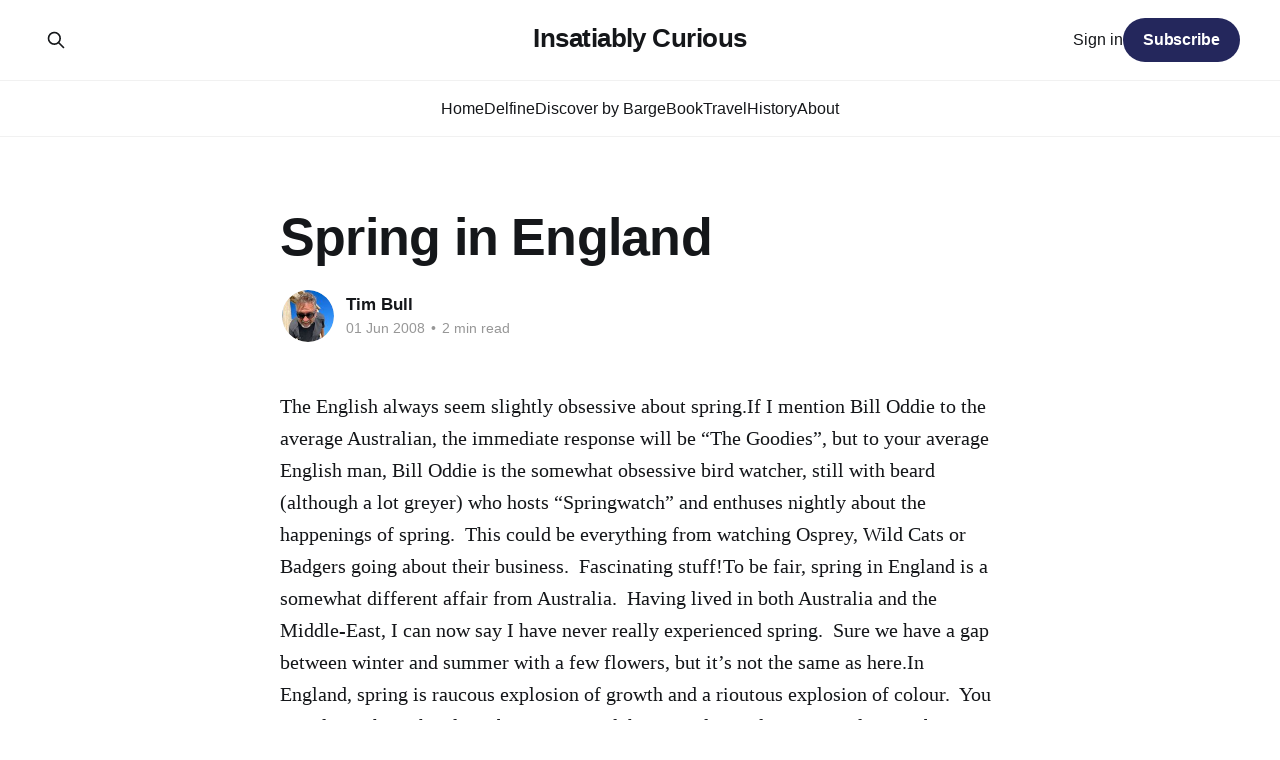

--- FILE ---
content_type: text/html; charset=utf-8
request_url: https://timbull.com/spring-in-england-3/
body_size: 5592
content:
<!DOCTYPE html>
<html lang="en">
<head>

    <title>Spring in England</title>
    <meta charset="utf-8" />
    <meta http-equiv="X-UA-Compatible" content="IE=edge" />
    <meta name="HandheldFriendly" content="True" />
    <meta name="viewport" content="width=device-width, initial-scale=1.0" />
    
    <link rel="preload" as="style" href="https://timbull.com/assets/built/screen.css?v=6a0531934b" />
    <link rel="preload" as="script" href="https://timbull.com/assets/built/casper.js?v=6a0531934b" />

    <link rel="stylesheet" type="text/css" href="https://timbull.com/assets/built/screen.css?v=6a0531934b" />

    <link rel="canonical" href="https://timbull.com/spring-in-england-3/">
    <meta name="referrer" content="no-referrer-when-downgrade">
    
    <meta property="og:site_name" content="Insatiably Curious">
    <meta property="og:type" content="article">
    <meta property="og:title" content="Spring in England">
    <meta property="og:description" content="The English always seem slightly obsessive about spring.If I mention Bill Oddie to the average Australian, the immediate response will be “The Goodies”, but to your average English man, Bill Oddie is the somewhat obsessive bird watcher, still with beard (although a lot greyer) who hosts “Springwatch” and enthuses">
    <meta property="og:url" content="https://timbull.com/spring-in-england-3/">
    <meta property="article:published_time" content="2008-06-01T09:28:28.000Z">
    <meta property="article:modified_time" content="2008-06-01T09:28:28.000Z">
    
    <meta property="article:publisher" content="https://www.facebook.com/delfinebarge">
    <meta property="article:author" content="https://www.facebook.com/delfinebarge">
    <meta name="twitter:card" content="summary">
    <meta name="twitter:title" content="Spring in England">
    <meta name="twitter:description" content="The English always seem slightly obsessive about spring.If I mention Bill Oddie to the average Australian, the immediate response will be “The Goodies”, but to your average English man, Bill Oddie is the somewhat obsessive bird watcher, still with beard (although a lot greyer) who hosts “Springwatch” and enthuses">
    <meta name="twitter:url" content="https://timbull.com/spring-in-england-3/">
    <meta name="twitter:label1" content="Written by">
    <meta name="twitter:data1" content="Tim Bull">
    <meta name="twitter:label2" content="Filed under">
    <meta name="twitter:data2" content="">
    <meta name="twitter:site" content="@ghost">
    
    <script type="application/ld+json">
{
    "@context": "https://schema.org",
    "@type": "Article",
    "publisher": {
        "@type": "Organization",
        "name": "Insatiably Curious",
        "url": "https://timbull.com/",
        "logo": {
            "@type": "ImageObject",
            "url": "https://timbull.com/favicon.ico",
            "width": 48,
            "height": 48
        }
    },
    "author": {
        "@type": "Person",
        "name": "Tim Bull",
        "image": {
            "@type": "ImageObject",
            "url": "https://timbull.com/content/images/2023/04/tim-pfp-20220129.jpg",
            "width": 1000,
            "height": 1000
        },
        "url": "https://timbull.com/author/tim/",
        "sameAs": [
            "https://timbull.com",
            "https://www.facebook.com/delfinebarge",
            "https://www.instagram.com/delfinebarge"
        ]
    },
    "headline": "Spring in England",
    "url": "https://timbull.com/spring-in-england-3/",
    "datePublished": "2008-06-01T09:28:28.000Z",
    "dateModified": "2008-06-01T09:28:28.000Z",
    "description": "The English always seem slightly obsessive about spring.If I mention Bill Oddie to the average Australian, the immediate response will be “The Goodies”, but to your average English man, Bill Oddie is the somewhat obsessive bird watcher, still with beard (although a lot greyer) who hosts “Springwatch” and enthuses nightly about the happenings of spring.  This could be everything from watching Osprey, Wild Cats or Badgers going about their business.  Fascinating stuff!To be fair, spring in England",
    "mainEntityOfPage": "https://timbull.com/spring-in-england-3/"
}
    </script>

    <meta name="generator" content="Ghost 6.5">
    <link rel="alternate" type="application/rss+xml" title="Insatiably Curious" href="https://timbull.com/rss/">
    <script defer src="https://cdn.jsdelivr.net/ghost/portal@~2.56/umd/portal.min.js" data-i18n="true" data-ghost="https://timbull.com/" data-key="f6b0969981a1db507efdcaba9a" data-api="https://insatiably-curious.ghost.io/ghost/api/content/" data-locale="en" crossorigin="anonymous"></script><style id="gh-members-styles">.gh-post-upgrade-cta-content,
.gh-post-upgrade-cta {
    display: flex;
    flex-direction: column;
    align-items: center;
    font-family: -apple-system, BlinkMacSystemFont, 'Segoe UI', Roboto, Oxygen, Ubuntu, Cantarell, 'Open Sans', 'Helvetica Neue', sans-serif;
    text-align: center;
    width: 100%;
    color: #ffffff;
    font-size: 16px;
}

.gh-post-upgrade-cta-content {
    border-radius: 8px;
    padding: 40px 4vw;
}

.gh-post-upgrade-cta h2 {
    color: #ffffff;
    font-size: 28px;
    letter-spacing: -0.2px;
    margin: 0;
    padding: 0;
}

.gh-post-upgrade-cta p {
    margin: 20px 0 0;
    padding: 0;
}

.gh-post-upgrade-cta small {
    font-size: 16px;
    letter-spacing: -0.2px;
}

.gh-post-upgrade-cta a {
    color: #ffffff;
    cursor: pointer;
    font-weight: 500;
    box-shadow: none;
    text-decoration: underline;
}

.gh-post-upgrade-cta a:hover {
    color: #ffffff;
    opacity: 0.8;
    box-shadow: none;
    text-decoration: underline;
}

.gh-post-upgrade-cta a.gh-btn {
    display: block;
    background: #ffffff;
    text-decoration: none;
    margin: 28px 0 0;
    padding: 8px 18px;
    border-radius: 4px;
    font-size: 16px;
    font-weight: 600;
}

.gh-post-upgrade-cta a.gh-btn:hover {
    opacity: 0.92;
}</style>
    <script defer src="https://cdn.jsdelivr.net/ghost/sodo-search@~1.8/umd/sodo-search.min.js" data-key="f6b0969981a1db507efdcaba9a" data-styles="https://cdn.jsdelivr.net/ghost/sodo-search@~1.8/umd/main.css" data-sodo-search="https://insatiably-curious.ghost.io/" data-locale="en" crossorigin="anonymous"></script>
    
    <link href="https://timbull.com/webmentions/receive/" rel="webmention">
    <script defer src="/public/cards.min.js?v=6a0531934b"></script>
    <link rel="stylesheet" type="text/css" href="/public/cards.min.css?v=6a0531934b">
    <script defer src="/public/comment-counts.min.js?v=6a0531934b" data-ghost-comments-counts-api="https://timbull.com/members/api/comments/counts/"></script>
    <script defer src="/public/member-attribution.min.js?v=6a0531934b"></script><style>:root {--ghost-accent-color: #24275c;}</style>

</head>
<body class="post-template tag-hash-wordpress tag-hash-import-2023-04-24-14-07 is-head-stacked">
<div class="viewport">

    <header id="gh-head" class="gh-head outer is-header-hidden">
        <div class="gh-head-inner inner">
            <div class="gh-head-brand">
                <a class="gh-head-logo no-image" href="https://timbull.com">
                        Insatiably Curious
                </a>
                <button class="gh-search gh-icon-btn" aria-label="Search this site" data-ghost-search><svg xmlns="http://www.w3.org/2000/svg" fill="none" viewBox="0 0 24 24" stroke="currentColor" stroke-width="2" width="20" height="20"><path stroke-linecap="round" stroke-linejoin="round" d="M21 21l-6-6m2-5a7 7 0 11-14 0 7 7 0 0114 0z"></path></svg></button>
                <button class="gh-burger" aria-label="Main Menu"></button>
            </div>

            <nav class="gh-head-menu">
                <ul class="nav">
    <li class="nav-home"><a href="https://timbull.com/">Home</a></li>
    <li class="nav-delfine"><a href="https://timbull.com/tag/delfine/">Delfine</a></li>
    <li class="nav-discover-by-barge"><a href="https://delfinebarge.com/">Discover by Barge</a></li>
    <li class="nav-book"><a href="https://timbull.com/footloose/">Book</a></li>
    <li class="nav-travel"><a href="https://timbull.com/tag/travel/">Travel</a></li>
    <li class="nav-history"><a href="https://timbull.com/history/">History</a></li>
    <li class="nav-about"><a href="https://timbull.com/about/">About</a></li>
</ul>

            </nav>

            <div class="gh-head-actions">
                    <button class="gh-search gh-icon-btn" aria-label="Search this site" data-ghost-search><svg xmlns="http://www.w3.org/2000/svg" fill="none" viewBox="0 0 24 24" stroke="currentColor" stroke-width="2" width="20" height="20"><path stroke-linecap="round" stroke-linejoin="round" d="M21 21l-6-6m2-5a7 7 0 11-14 0 7 7 0 0114 0z"></path></svg></button>
                    <div class="gh-head-members">
                                <a class="gh-head-link" href="#/portal/signin" data-portal="signin">Sign in</a>
                                <a class="gh-head-button" href="#/portal/signup" data-portal="signup">Subscribe</a>
                    </div>
            </div>
        </div>
    </header>

    <div class="site-content">
        



<main id="site-main" class="site-main">
<article class="article post tag-hash-wordpress tag-hash-import-2023-04-24-14-07 no-image ">

    <header class="article-header gh-canvas">

        <div class="article-tag post-card-tags">
        </div>

        <h1 class="article-title">Spring in England</h1>


        <div class="article-byline">
        <section class="article-byline-content">

            <ul class="author-list instapaper_ignore">
                <li class="author-list-item">
                    <a href="/author/tim/" class="author-avatar" aria-label="Read more of Tim Bull">
                        <img class="author-profile-image" src="/content/images/size/w100/2023/04/tim-pfp-20220129.jpg" alt="Tim Bull" />
                    </a>
                </li>
            </ul>

            <div class="article-byline-meta">
                <h4 class="author-name"><a href="/author/tim/">Tim Bull</a></h4>
                <div class="byline-meta-content">
                    <time class="byline-meta-date" datetime="2008-06-01">01 Jun 2008</time>
                        <span class="byline-reading-time"><span class="bull">&bull;</span> 2 min read</span>
                </div>
            </div>

        </section>
        </div>


    </header>

    <section class="gh-content gh-canvas">
        <!--kg-card-begin: html--><p>The English always seem slightly obsessive about spring.If I mention Bill Oddie to the average Australian, the immediate response will be &#8220;The Goodies&#8221;, but to your average English man, Bill Oddie is the somewhat obsessive bird watcher, still with beard (although a lot greyer) who hosts &#8220;Springwatch&#8221; and enthuses nightly about the happenings of spring.  This could be everything from watching Osprey, Wild Cats or Badgers going about their business.  Fascinating stuff!To be fair, spring in England is a somewhat different affair from Australia.  Having lived in both Australia and the Middle-East, I can now say I have never really experienced spring.  Sure we have a gap between winter and summer with a few flowers, but it&#8217;s not the same as here.In England, spring is raucous explosion of growth and a rioutous explosion of colour.  You can almost hear the plants bursting out of the ground.  Gardening is no longer about a small skirmish with the clippers to keep the plants under control, but an all-out war conducted almost weekly to hack the bushes down before they eat your garden alive.  Almost 50% of the space in backyard suddenly dissappeared into bushes when we turned our back on the garden one night.You can walk down the footpath on the way to work, and return that night to find that the hedges have migrated, sending out shoots of new growth which cover over half the path since the morning.  As you walk across the common, you can&#8217;t afford to stand still, or the grass WILL grow beneath your toes, and you have to keep an eye out for daffodils sprouting beneath you.Another thing I&#8217;m enjoying again is the squirrels.  I hadn&#8217;t really noticed that they had gone away, but now when I&#8217;m seeing 2 or 3 on a normal walk to work, it&#8217;s clear that they have been hibernating and I realise I haven&#8217;t seen them for several months.The biggest portent of spring however is that it&#8217;s now come to an end. June the 1st is not only the first day of summer, it&#8217;s also the month we head for home.  That&#8217;s right, in exactly 4 weeks (28 days) from now, we&#8217;ll be boarding the plane to head home.Before then though, I&#8217;d better book a cab as I have to head off to the US for a week today!</p>
<!--kg-card-end: html-->
    </section>

        <section class="article-comments gh-canvas">
            
        <script defer src="https://cdn.jsdelivr.net/ghost/comments-ui@~1.2/umd/comments-ui.min.js" data-locale="en" data-ghost-comments="https://timbull.com/" data-api="https://insatiably-curious.ghost.io/ghost/api/content/" data-admin="https://insatiably-curious.ghost.io/ghost/" data-key="f6b0969981a1db507efdcaba9a" data-title="null" data-count="true" data-post-id="64468d2f55ef85003d77d419" data-color-scheme="auto" data-avatar-saturation="60" data-accent-color="#24275c" data-comments-enabled="all" data-publication="Insatiably Curious" crossorigin="anonymous"></script>
    
        </section>

</article>
</main>




            <aside class="read-more-wrap outer">
                <div class="read-more inner">
                        
<article class="post-card post">

    <a class="post-card-image-link" href="/october-recap-travel-and-more-waiting/">

        <img class="post-card-image"
            srcset="/content/images/size/w300/2025/10/611b6152-7d51-4f3b-8a61-3b03c097798b.jpeg 300w,
                    /content/images/size/w600/2025/10/611b6152-7d51-4f3b-8a61-3b03c097798b.jpeg 600w,
                    /content/images/size/w1000/2025/10/611b6152-7d51-4f3b-8a61-3b03c097798b.jpeg 1000w,
                    /content/images/size/w2000/2025/10/611b6152-7d51-4f3b-8a61-3b03c097798b.jpeg 2000w"
            sizes="(max-width: 1000px) 400px, 800px"
            src="/content/images/size/w600/2025/10/611b6152-7d51-4f3b-8a61-3b03c097798b.jpeg"
            alt="October recap: Travel and more waiting"
            loading="lazy"
        />


    </a>

    <div class="post-card-content">

        <a class="post-card-content-link" href="/october-recap-travel-and-more-waiting/">
            <header class="post-card-header">
                <div class="post-card-tags">
                </div>
                <h2 class="post-card-title">
                    October recap: Travel and more waiting
                </h2>
            </header>
                <div class="post-card-excerpt">Delfine is now live on the brokers site, we travel to the UK, tour several buildings in Gent and go exploring tourist destinations on our route. As well as a little update on some writing!</div>
        </a>

        <footer class="post-card-meta">
            <time class="post-card-meta-date" datetime="2025-10-12">12 Oct 2025</time>
                <span class="post-card-meta-length">9 min read</span>
                <script
    data-ghost-comment-count="68eb6c73b71665000105b523"
    data-ghost-comment-count-empty=""
    data-ghost-comment-count-singular="comment"
    data-ghost-comment-count-plural="comments"
    data-ghost-comment-count-tag="span"
    data-ghost-comment-count-class-name=""
    data-ghost-comment-count-autowrap="true"
>
</script>
        </footer>

    </div>

</article>
                        
<article class="post-card post">

    <a class="post-card-image-link" href="/week-264-the-end-for-now/">

        <img class="post-card-image"
            srcset="/content/images/size/w300/2025/09/IMG_7765.jpeg 300w,
                    /content/images/size/w600/2025/09/IMG_7765.jpeg 600w,
                    /content/images/size/w1000/2025/09/IMG_7765.jpeg 1000w,
                    /content/images/size/w2000/2025/09/IMG_7765.jpeg 2000w"
            sizes="(max-width: 1000px) 400px, 800px"
            src="/content/images/size/w600/2025/09/IMG_7765.jpeg"
            alt="Week 264: The end (for now)"
            loading="lazy"
        />


    </a>

    <div class="post-card-content">

        <a class="post-card-content-link" href="/week-264-the-end-for-now/">
            <header class="post-card-header">
                <div class="post-card-tags">
                </div>
                <h2 class="post-card-title">
                    Week 264: The end (for now)
                </h2>
            </header>
                <div class="post-card-excerpt">After 264 weeks of weekly blogs, welcome to the last one - for now.</div>
        </a>

        <footer class="post-card-meta">
            <time class="post-card-meta-date" datetime="2025-09-14">14 Sep 2025</time>
                <span class="post-card-meta-length">3 min read</span>
                <script
    data-ghost-comment-count="68c672c73622ea00013c502a"
    data-ghost-comment-count-empty=""
    data-ghost-comment-count-singular="comment"
    data-ghost-comment-count-plural="comments"
    data-ghost-comment-count-tag="span"
    data-ghost-comment-count-class-name=""
    data-ghost-comment-count-autowrap="true"
>
</script>
        </footer>

    </div>

</article>
                        
<article class="post-card post">

    <a class="post-card-image-link" href="/week-263-party-time/">

        <img class="post-card-image"
            srcset="/content/images/size/w300/2025/09/IMG_7678.jpeg 300w,
                    /content/images/size/w600/2025/09/IMG_7678.jpeg 600w,
                    /content/images/size/w1000/2025/09/IMG_7678.jpeg 1000w,
                    /content/images/size/w2000/2025/09/IMG_7678.jpeg 2000w"
            sizes="(max-width: 1000px) 400px, 800px"
            src="/content/images/size/w600/2025/09/IMG_7678.jpeg"
            alt="Week 263: Party time!"
            loading="lazy"
        />


    </a>

    <div class="post-card-content">

        <a class="post-card-content-link" href="/week-263-party-time/">
            <header class="post-card-header">
                <div class="post-card-tags">
                </div>
                <h2 class="post-card-title">
                    Week 263: Party time!
                </h2>
            </header>
                <div class="post-card-excerpt">Back to the heart of Gent for our launch parties! (Yes, PARTIES).</div>
        </a>

        <footer class="post-card-meta">
            <time class="post-card-meta-date" datetime="2025-09-07">07 Sep 2025</time>
                <span class="post-card-meta-length">6 min read</span>
                <script
    data-ghost-comment-count="68bd425cb5853a00010efa89"
    data-ghost-comment-count-empty=""
    data-ghost-comment-count-singular="comment"
    data-ghost-comment-count-plural="comments"
    data-ghost-comment-count-tag="span"
    data-ghost-comment-count-class-name=""
    data-ghost-comment-count-autowrap="true"
>
</script>
        </footer>

    </div>

</article>
                </div>
            </aside>



    </div>

    <footer class="site-footer outer">
        <div class="inner">
            <section class="copyright"><a href="https://timbull.com">Insatiably Curious</a> &copy; 2025</section>
            <nav class="site-footer-nav">
                <ul class="nav">
    <li class="nav-sign-up"><a href="#/portal/">Sign up</a></li>
    <li class="nav-buy-me-a-coffee"><a href="https://www.buymeacoffee.com/matildatheboat">Buy me a coffee</a></li>
</ul>

            </nav>
            <div class="gh-powered-by"><a href="https://ghost.org/" target="_blank" rel="noopener">Powered by Ghost</a></div>
        </div>
    </footer>

</div>

    <div class="pswp" tabindex="-1" role="dialog" aria-hidden="true">
    <div class="pswp__bg"></div>

    <div class="pswp__scroll-wrap">
        <div class="pswp__container">
            <div class="pswp__item"></div>
            <div class="pswp__item"></div>
            <div class="pswp__item"></div>
        </div>

        <div class="pswp__ui pswp__ui--hidden">
            <div class="pswp__top-bar">
                <div class="pswp__counter"></div>

                <button class="pswp__button pswp__button--close" title="Close (Esc)"></button>
                <button class="pswp__button pswp__button--share" title="Share"></button>
                <button class="pswp__button pswp__button--fs" title="Toggle fullscreen"></button>
                <button class="pswp__button pswp__button--zoom" title="Zoom in/out"></button>

                <div class="pswp__preloader">
                    <div class="pswp__preloader__icn">
                        <div class="pswp__preloader__cut">
                            <div class="pswp__preloader__donut"></div>
                        </div>
                    </div>
                </div>
            </div>

            <div class="pswp__share-modal pswp__share-modal--hidden pswp__single-tap">
                <div class="pswp__share-tooltip"></div>
            </div>

            <button class="pswp__button pswp__button--arrow--left" title="Previous (arrow left)"></button>
            <button class="pswp__button pswp__button--arrow--right" title="Next (arrow right)"></button>

            <div class="pswp__caption">
                <div class="pswp__caption__center"></div>
            </div>
        </div>
    </div>
</div>
<script
    src="https://code.jquery.com/jquery-3.5.1.min.js"
    integrity="sha256-9/aliU8dGd2tb6OSsuzixeV4y/faTqgFtohetphbbj0="
    crossorigin="anonymous">
</script>
<script src="https://timbull.com/assets/built/casper.js?v=6a0531934b"></script>
<script>
$(document).ready(function () {
    // Mobile Menu Trigger
    $('.gh-burger').click(function () {
        $('body').toggleClass('gh-head-open');
    });
    // FitVids - Makes video embeds responsive
    $(".gh-content").fitVids();
});
</script>

<script>
$(function() {
$('.gh-content a').filter(function() {
	return this.hostname && this.hostname !== location.hostname;
}).attr('target', '_blank');
});
</script>

</body>
</html>
